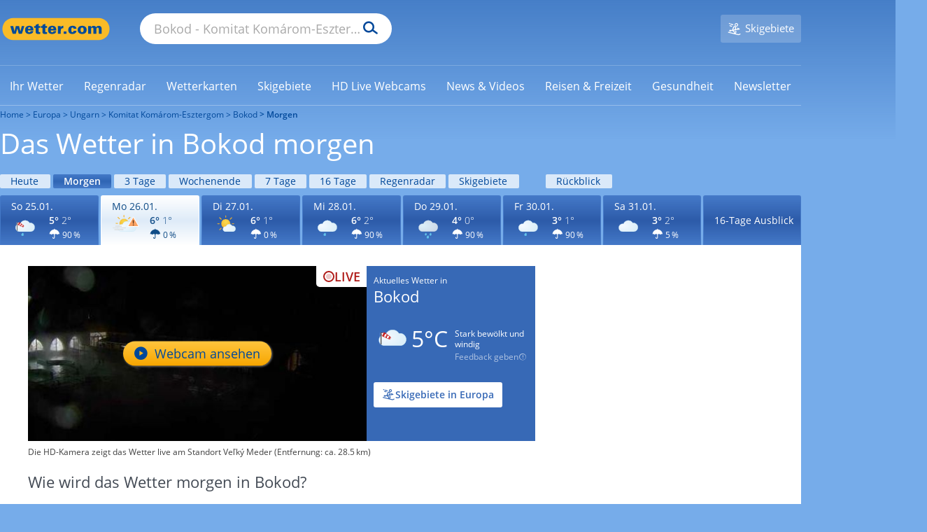

--- FILE ---
content_type: image/svg+xml
request_url: https://cs3.wettercomassets.com/wcomv6/uwsv2/iconsv2/n110/icon-warning-default-2.svg
body_size: 5222
content:
<svg xmlns="http://www.w3.org/2000/svg" xmlns:xlink="http://www.w3.org/1999/xlink" width="140" height="140" viewBox="0 0 140 140" style="fill: none"><mask id="mask0_854_15288" maskUnits="userSpaceOnUse" x="31" y="35" width="52" height="56" style="mask-type: alpha"><path d="M57.0259 35.0647H56.8888C52.8993 35.4181 49.0361 36.6439 45.5723 38.6538C36.9491 43.6292 31.6399 52.832 31.6477 62.7876C31.6595 78.1612 44.1332 90.6153 59.5077 90.6036L59.5645 90.5713C68.5686 90.5576 77.0058 86.1755 82.1965 78.8181C82.5176 78.3639 82.546 77.7657 82.269 77.283C81.9968 76.8327 81.5024 76.5634 80.9767 76.5801H80.9032C80.1435 76.6515 79.4083 76.6927 78.6006 76.6927C73.4108 76.7044 68.3453 75.0988 64.112 72.0981C52.868 64.1299 50.2139 48.5556 58.1821 37.3116C58.5023 36.8573 58.5307 36.2581 58.2546 35.7755C58.003 35.3359 57.535 35.0647 57.0288 35.0647C57.0279 35.0647 57.0269 35.0647 57.0259 35.0647Z" style="fill-rule: evenodd; clip-rule: evenodd; fill: white" />

</mask><g style="mask: url(#mask0_854_15288)"><path d="M57.0259 35.0647H56.8888C52.8993 35.4181 49.0361 36.6439 45.5723 38.6538C36.9491 43.6292 31.6399 52.832 31.6477 62.7876C31.6595 78.1612 44.1332 90.6153 59.5077 90.6036L59.5645 90.5713C68.5686 90.5576 77.0058 86.1755 82.1965 78.8181C82.5176 78.3639 82.546 77.7657 82.269 77.283C81.9968 76.8327 81.5024 76.5634 80.9767 76.5801H80.9032C80.1435 76.6515 79.4083 76.6927 78.6006 76.6927C73.4108 76.7044 68.3453 75.0988 64.112 72.0981C52.868 64.1299 50.2139 48.5556 58.1821 37.3116C58.5023 36.8573 58.5307 36.2581 58.2546 35.7755C58.003 35.3359 57.535 35.0647 57.0288 35.0647C57.0279 35.0647 57.0269 35.0647 57.0259 35.0647Z" style="fill-rule: evenodd; clip-rule: evenodd; fill: url(#paint0_radial_854_15288)" />

</g><path d="M57.0264 34.5392H56.8403C52.7755 34.9034 48.8388 36.1507 45.3055 38.1929C31.7392 46.0222 27.0889 63.3685 34.9191 76.9347C42.7493 90.502 60.0946 95.1524 73.6609 87.3222C77.2001 85.2701 80.2487 82.4701 82.5935 79.117C83.036 78.5012 83.0771 77.6817 82.6982 77.0238C82.3282 76.4129 81.6585 76.0458 80.9438 76.0624H80.8313C80.0794 76.1349 79.3275 76.175 78.5756 76.175C65.0808 76.1985 54.1216 65.2785 54.0971 51.7827C54.0893 46.7026 55.6636 41.7458 58.6026 37.6026C59.0441 36.9848 59.0813 36.1654 58.6995 35.5094C58.3608 34.9034 57.7205 34.5285 57.0264 34.5314V34.5392ZM57.0264 35.574C57.3602 35.5574 57.6745 35.7336 57.835 36.0264C58.0132 36.3338 57.9946 36.7166 57.7861 37.0044C49.6299 48.4658 52.3094 64.368 63.7699 72.5233C68.1001 75.6052 73.285 77.2549 78.6001 77.2422C79.4087 77.2422 80.1518 77.2422 80.9203 77.1374H80.9683C81.2953 77.1335 81.6008 77.298 81.777 77.574C81.9552 77.8805 81.9366 78.2643 81.728 78.5521C76.6322 85.7753 68.3478 90.0761 59.5082 90.0859C44.4195 90.1016 32.1749 77.8815 32.1592 62.7928C32.1494 53.0182 37.3627 43.9819 45.8313 39.0975C49.2334 37.1307 53.0231 35.9314 56.9373 35.5819H57.0264V35.574Z" style="fill-rule: evenodd; clip-rule: evenodd; fill: #F7B82C" /><path d="M98.2255 54.9248C97.8496 54.9375 97.5148 54.6898 97.4178 54.3266L96.383 50.4869C96.2048 49.8701 95.7222 49.3874 95.1054 49.2102L91.2578 48.1754C90.8946 48.0775 90.6469 47.7427 90.6596 47.3667C90.6469 46.9908 90.8946 46.656 91.2578 46.559L95.1054 45.5242C95.7241 45.349 96.2078 44.8663 96.383 44.2466L97.4178 40.4C97.5265 39.9663 97.9651 39.7039 98.3978 39.8116C98.6876 39.8841 98.9128 40.1102 98.9852 40.4L100.02 44.2466C100.192 44.881 100.688 45.3764 101.322 45.5487L105.169 46.5825C105.532 46.6804 105.78 47.0153 105.767 47.3912C105.78 47.7672 105.532 48.102 105.169 48.1999L101.346 49.2102C100.711 49.3865 100.217 49.8848 100.045 50.5192L99.0097 54.3589C98.902 54.7006 98.5838 54.9307 98.2255 54.9248Z" style="fill-rule: evenodd; clip-rule: evenodd; fill: #F7B82D" /><path d="M98.2255 39.2681C97.6224 39.2563 97.0899 39.6616 96.941 40.2461L95.9062 44.0937C95.7868 44.5528 95.4275 44.9121 94.9683 45.0316L91.1286 46.0654C90.4208 46.2534 89.9998 46.9798 90.1887 47.6877C90.3101 48.1468 90.6694 48.5061 91.1286 48.6285L94.9683 49.6623C95.4245 49.7886 95.7799 50.144 95.9062 50.6002L96.941 54.4478C97.1378 55.1576 97.8721 55.5737 98.5819 55.3769C99.0332 55.2516 99.3857 54.8991 99.511 54.4478L100.546 50.6002C100.671 50.144 101.027 49.7886 101.484 49.6623L105.323 48.6285C106.03 48.4405 106.451 47.7141 106.263 47.0063C106.141 46.5471 105.783 46.1878 105.323 46.0654L101.484 45.0316C101.024 44.9121 100.665 44.5528 100.546 44.0937L99.511 40.2461C99.3612 39.6616 98.8296 39.2563 98.2255 39.2681ZM98.2255 40.3186C98.3606 40.3117 98.481 40.4047 98.5085 40.5369L99.5433 44.36C99.7606 45.1872 100.406 45.8324 101.233 46.0497L105.08 47.0836C105.212 47.112 105.302 47.2334 105.29 47.3665C105.305 47.5007 105.213 47.6211 105.08 47.6416L101.233 48.6765C100.425 48.9085 99.7959 49.5409 99.5678 50.3496L98.5329 54.1972C98.5016 54.3264 98.3831 54.4155 98.25 54.4077C98.1178 54.4184 97.9994 54.3274 97.9749 54.1972L96.9322 50.3496C96.7051 49.5409 96.0746 48.9085 95.2679 48.6765L91.4194 47.6416C91.2901 47.6172 91.1991 47.4987 91.2099 47.3665C91.202 47.2344 91.2911 47.1149 91.4194 47.0836L95.2679 46.0497C96.0756 45.8177 96.6992 45.1745 96.9078 44.36L97.9514 40.5202C97.972 40.3881 98.0914 40.2921 98.2255 40.3029" style="fill-rule: evenodd; clip-rule: evenodd; fill: #F5AE23" /><path d="M77.5733 44.7564C77.1974 44.7691 76.8626 44.5214 76.7647 44.1582L75.7631 40.3184C75.5908 39.6801 75.0915 39.1818 74.4532 39.0085L70.6145 37.9747C70.2512 37.8768 70.0035 37.5419 70.0153 37.166C70.0035 36.7901 70.2512 36.4552 70.6145 36.3573L74.4532 35.3235C75.0905 35.1531 75.5898 34.6578 75.7631 34.0224L76.798 30.1738C76.9145 29.744 77.3589 29.4895 77.7897 29.606C78.0658 29.6814 78.2821 29.8978 78.3575 30.1738L79.409 34.0782C79.5803 34.7126 80.0757 35.208 80.7101 35.3793L84.5577 36.4141C84.9199 36.512 85.1686 36.8468 85.1559 37.2228C85.1686 37.5987 84.9199 37.9336 84.5577 38.0315L80.7101 39.0663C80.0894 39.2317 79.598 39.7046 79.409 40.3184L78.3575 44.1582C78.2626 44.5116 77.9405 44.7573 77.5733 44.7564Z" style="fill-rule: evenodd; clip-rule: evenodd; fill: #F7B82D" /><path d="M77.5413 29.1155C76.9402 29.1047 76.4105 29.51 76.2637 30.0935L75.2298 33.9411C75.1035 34.3973 74.7472 34.7537 74.2919 34.879L70.5168 35.9128C69.81 36.1018 69.388 36.8272 69.576 37.5351C69.6983 37.9942 70.0567 38.3535 70.5168 38.4759L74.3242 39.5107C74.7775 39.64 75.1319 39.9944 75.2611 40.4477L76.2969 44.2952C76.4839 45.003 77.2104 45.424 77.9182 45.2361C78.3774 45.1137 78.7367 44.7554 78.859 44.2952L79.8929 40.4477C80.0202 39.9924 80.3765 39.637 80.8308 39.5107L84.6783 38.4759C85.3862 38.2879 85.8072 37.5615 85.6192 36.8537C85.4968 36.3945 85.1385 36.0352 84.6783 35.9128L80.8308 34.879C80.3736 34.7566 80.0153 34.3983 79.8929 33.9411L78.859 30.0935C78.7112 29.5071 78.1776 29.1008 77.5736 29.1155H77.5413ZM77.5736 30.1503C77.7097 30.1396 77.8321 30.2345 77.8565 30.3686L78.8904 34.2084C79.1107 35.0239 79.748 35.6622 80.5645 35.8815L84.4032 36.9154C84.5364 36.9437 84.6284 37.0632 84.6216 37.1983C84.6323 37.3334 84.5374 37.4528 84.4032 37.4734L80.5645 38.5082C79.749 38.7285 79.1116 39.3658 78.8904 40.1814L77.8565 44.0289C77.8281 44.1601 77.7067 44.2502 77.5736 44.2394C77.4424 44.2463 77.3259 44.1572 77.2985 44.0289L76.2637 40.1814C76.0375 39.357 75.3865 38.7187 74.5582 38.5082L70.7107 37.4734C70.5814 37.4489 70.4904 37.3305 70.5011 37.1983C70.4933 37.0661 70.5814 36.9467 70.7107 36.9154L74.5582 35.8815C75.3747 35.6622 76.0121 35.0239 76.2314 34.2084L77.2662 30.3686C77.2867 30.2355 77.4062 30.1396 77.5413 30.1503H77.5736Z" style="fill-rule: evenodd; clip-rule: evenodd; fill: #F5AE23" /><mask id="mask1_854_15288" maskUnits="userSpaceOnUse" x="43" y="61" width="70" height="41" style="mask-type: alpha"><path d="M70.7323 63.1068C68.2652 64.2033 66.0702 65.757 64.2424 67.7689C64.1503 67.951 63.9682 68.043 63.8762 68.2251L63.7852 68.3162C63.1459 69.0475 62.5976 69.8709 62.0484 70.7853L61.9573 70.9674C61.8653 71.2415 61.6832 71.4246 61.5922 71.6997C61.3171 72.339 61.0429 72.9783 60.7688 73.5275L60.5857 73.8937L60.2196 73.8016C59.3982 73.6186 58.5748 73.5275 57.7524 73.5275C50.166 73.5275 43.9492 79.7433 43.9492 87.4208C43.9492 89.2496 44.4064 91.1695 45.1378 92.9062C47.3317 97.9335 52.36 101.224 57.8435 101.224H96.784C105.285 101.224 112.232 94.2769 112.232 85.776C112.232 77.2752 105.285 70.3271 96.784 70.3271C95.9617 70.3271 95.1393 70.4191 94.3159 70.6022L94.0418 70.6932L93.8597 70.4191C90.4772 64.8436 84.5355 61.5521 78.0446 61.5521C75.5775 61.5521 73.1094 62.1014 70.7323 63.1068Z" style="fill-rule: evenodd; clip-rule: evenodd; fill: white" />

</mask><g style="mask: url(#mask1_854_15288)"><path d="M70.7323 63.1068C68.2652 64.2033 66.0702 65.757 64.2424 67.7689C64.1503 67.951 63.9682 68.043 63.8762 68.2251L63.7852 68.3162C63.1459 69.0475 62.5976 69.8709 62.0484 70.7853L61.9573 70.9674C61.8653 71.2415 61.6832 71.4246 61.5922 71.6997C61.3171 72.339 61.0429 72.9783 60.7688 73.5275L60.5857 73.8937L60.2196 73.8016C59.3982 73.6186 58.5748 73.5275 57.7524 73.5275C50.166 73.5275 43.9492 79.7433 43.9492 87.4208C43.9492 89.2496 44.4064 91.1695 45.1378 92.9062C47.3317 97.9335 52.36 101.224 57.8435 101.224H96.784C105.285 101.224 112.232 94.2769 112.232 85.776C112.232 77.2752 105.285 70.3271 96.784 70.3271C95.9617 70.3271 95.1393 70.4191 94.3159 70.6022L94.0418 70.6932L93.8597 70.4191C90.4772 64.8436 84.5355 61.5521 78.0446 61.5521C75.5775 61.5521 73.1094 62.1014 70.7323 63.1068Z" style="fill-rule: evenodd; clip-rule: evenodd; fill: url(#paint1_radial_854_15288)" />

</g><path d="M78.1371 61.1869C75.5769 61.1869 73.1098 61.7351 70.6417 62.8326C68.0815 63.9291 65.8885 65.5739 64.0597 67.5858C63.9687 67.7679 63.7856 67.8599 63.6945 68.042L63.6025 68.134C62.9632 68.8654 62.414 69.7788 61.8657 70.6932L61.7747 70.8763C61.5916 71.1504 61.5006 71.3335 61.3175 71.6076C60.9523 72.2469 60.6782 72.8872 60.4951 73.4354C59.5807 73.2533 58.7583 73.1613 57.935 73.1613C50.0744 73.1613 43.5845 79.5602 43.5845 87.5128C43.5845 89.4326 43.9496 91.3525 44.772 93.1803C47.058 98.3907 52.1764 101.773 57.8439 101.773H96.8765C105.651 101.773 112.782 94.643 112.782 85.867C112.782 77.0921 105.651 69.9619 96.8765 69.9619C96.0531 69.9619 95.2308 70.0539 94.3164 70.236C90.8428 64.5694 84.8091 61.1869 78.1371 61.1869ZM78.1371 62.1013C84.4439 62.1013 90.2025 65.3007 93.494 70.6932L93.8592 71.2424L94.4994 71.1504C95.3218 70.9673 96.1452 70.9673 96.8755 70.9673C105.102 70.9673 111.775 77.6403 111.775 85.9591C111.775 94.1858 105.102 100.859 96.7845 100.859H57.7529C52.4505 100.859 47.6063 97.6593 45.5034 92.8142C44.772 91.0774 44.4068 89.3406 44.4068 87.5128C44.4068 80.1084 50.4396 74.1667 57.7529 74.1667C58.5752 74.1667 59.3066 74.2588 60.1289 74.4409L60.8613 74.624L61.1344 73.8926C61.3175 73.3444 61.5916 72.7041 61.9578 72.1558C62.0488 71.8817 62.2319 71.6986 62.3229 71.4245L62.414 71.2424C62.9632 70.328 63.5115 69.5056 64.1517 68.7743L64.2428 68.6823C64.3338 68.4992 64.4259 68.4081 64.6089 68.3171C66.3457 66.3972 68.5387 64.8426 70.9158 63.746C73.2919 62.5575 75.76 62.1013 78.1371 62.1013Z" style="fill-rule: evenodd; clip-rule: evenodd; fill: #BEE2F1" /><defs><radialGradient id="paint0_radial_854_15288" cx="0" cy="0" r="1" gradientUnits="userSpaceOnUse" gradientTransform="translate(47.5205 50.8509) scale(39.405 43.0716)"><stop offset="0" style="stop-color: #F9DA52" /><stop offset="1" style="stop-color: #F6B82B" />


</radialGradient><radialGradient id="paint1_radial_854_15288" cx="0" cy="0" r="1" gradientUnits="userSpaceOnUse" gradientTransform="translate(57.8067 78.71) scale(55.3179 32.1393)"><stop offset="0" style="stop-color: #F4F9FF" /><stop offset="1" style="stop-color: #DDEFF9" />


</radialGradient>


</defs><svg xmlns="http://www.w3.org/2000/svg" width="140" height="140" viewBox="0 0 140 140" style="fill: none"><path d="M-117 -308H303V-310H-117V-308ZM304 -307V533H306V-307H304ZM303 534H-117V536H303V534ZM-118 533V-307H-120V533H-118ZM-117 534C-117.552 534 -118 533.552 -118 533H-120C-120 534.657 -118.657 536 -117 536V534ZM304 533C304 533.552 303.552 534 303 534V536C304.657 536 306 534.657 306 533H304ZM303 -308C303.552 -308 304 -307.552 304 -307H306C306 -308.657 304.657 -310 303 -310V-308ZM-117 -310C-118.657 -310 -120 -308.657 -120 -307H-118C-118 -307.552 -117.552 -308 -117 -308V-310Z" style="fill: black; fill-opacity: 0.1" /><g style="clip-path: url(#clip0_854_15288)"><path d="M107.377 19.8721C107.999 18.7916 109.556 18.7916 110.179 19.8721L136.806 66.0628C137.428 67.1433 136.65 68.4939 135.404 68.4939H82.1516C80.9059 68.4939 80.1274 67.1433 80.7502 66.0628L107.377 19.8721Z" style="fill: #FBA566" /><path d="M105.867 42.0132L106.63 50.9072C106.767 52.0578 106.985 52.9111 107.282 53.4669C107.58 54.0261 108.1 54.2946 108.849 54.2762C109.586 54.2582 110.112 53.9539 110.421 53.3642C110.736 52.7738 110.934 51.9305 111.018 50.837L111.815 41.6437C111.901 40.7987 111.94 39.9658 111.931 39.1472C111.916 37.7576 111.702 36.6997 111.296 35.9729C110.883 35.2432 110.083 34.894 108.888 34.9233C107.907 34.9473 107.113 35.2575 106.513 35.8463C105.919 36.4389 105.625 37.2501 105.636 38.278C105.644 39.0348 105.723 40.28 105.867 42.0132ZM106.956 62.4383C107.59 62.9116 108.321 63.1374 109.156 63.1169C109.978 63.0966 110.698 62.8329 111.309 62.3234C111.921 61.8147 112.219 61.1306 112.209 60.2679C112.201 59.5045 111.889 58.8633 111.272 58.3399C110.661 57.8209 109.918 57.5698 109.054 57.5911C108.191 57.6124 107.465 57.8997 106.872 58.4482C106.284 59.0013 105.992 59.6572 106 60.4207C106.01 61.2945 106.329 61.9687 106.956 62.4383Z" style="fill-rule: evenodd; clip-rule: evenodd; fill: #623818" /><path d="M105.847 18.9905C107.149 16.7317 110.406 16.7317 111.708 18.9905L138.335 65.1811C139.634 67.4344 138.013 70.2593 135.404 70.2593H82.1512C79.5423 70.2593 77.9214 67.4344 79.2203 65.1812L105.847 18.9905ZM108.778 20.9761L82.4039 66.7285H135.151L108.778 20.9761Z" style="fill-rule: evenodd; clip-rule: evenodd; fill: white" />



</g><defs><clipPath id="clip0_854_15288"><rect width="140" height="140" style="fill: white" />

</clipPath>

</defs></svg></svg>